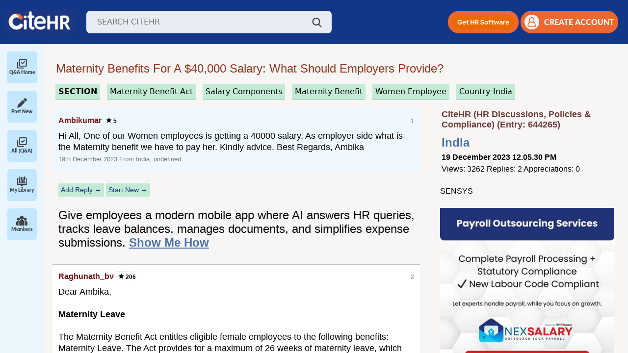

--- FILE ---
content_type: text/html; charset=UTF-8
request_url: https://www.citehr.com/644265-women-employee-getting-40000-salary-employer-side.html
body_size: 16272
content:
<!DOCTYPE html>
<html lang="en" dir="ltr">
<head>
<link rel="amphtml" href="https://www.citehr.com/amp.php?t=644265" />
<link rel="canonical" href="https://www.citehr.com/showthread.php?t=644265" />
<meta http-equiv="last-modified-epoch" content="1702978129" />
<meta http-equiv="last-modified" content="2023-12-19T09:28:49+00:00" />

<style>
@keyframes spin {
  0% {
    transform: rotate(0deg);
  }
  100% {
    transform: rotate(360deg);
  }
}
</style>

<style>
.postclass{font-size:large;background:#ffffff;border-top:1px #c3c3c3 solid;margin:0px;padding:12px;line-height:130%;} #adfirst_top,.content,.sidebar{text-align:left}#adfirst_top{display:block;padding:12px 12px 12px 2%;width:95%;height:auto}@media(min-width:800px){#adfirst_top{display:none}}a{color:#304a70;cursor:pointer}.related_topic a{color:#2a5db0 !important;text-decoration:none;font-size:medium;}.related_topic a:hover{text-decoration:underline;} .related_topic a:visited {color: #8e98a6 !important;} #firstpost_block,.navbar a,.postusername{text-decoration:none}.related_topic{margin:4px 20px 4px 12px;padding:6px 6px 6px 0px;overflow:hidden;font-family:"Open Sans",Helvetica,sans-serif;font-size:12px;-moz-background-clip:-moz-initial;-moz-background-origin:-moz-initial;-moz-background-inline-policy:-moz-initial}.bigusername{color:#303f9f;font-size:small}.postusername{text-transform:capitalize;white-space:nowrap;font-size:medium;}.navbar a{word-spacing:2px;color:#693333;font-weight:700}#citeman_header_content,#citeman_wrap{position:relative;margin:0 auto;-webkit-flex-flow:row wrap}.page,body{color:#000;font-style:normal;margin:0;padding:0;font-family:"Open Sans",Helvetica,sans-serif;}#citeman_wrap{width:100%;background:#123787;display:flex;flex-flow:row wrap}#citeman_header_content{width:95%;display:flex;flex-flow:row wrap}.page{display:-webkit-flex;display:flex;-webkit-flex-flow:row wrap;flex-flow:row wrap;width:95%;margin:-15px auto 0px 12px;}#aboutus,#addask,#homelink,#logout,#membersince,#newbig,#researchbt,#risebig,#sidebar_sponsor,.contrib{display:none}.bottombar{margin:0 0 20px 3%}form{display:inline}.footerbar{margin:0}.content{float:left}.sidebar{float:right}.innermargin{margin:0 -5px 0 0}@media (min-width:571px){ .bigusername{color:#304a70;font-size:medium}#content_userp,.navlinks{margin:0}#posts{overflow-wrap:break-word;margin:0 12px 0 -3px}#blocknon,#navbarad{display:block}#firststart{margin-top:0}#addicon,#newsm,#risesm,#searchsm{display:none}}@media (min-width:1020px){.bigusername{color:#304a70;font-size:large}#inlinenon{display:inline}#blocknon{display:block}#tagthreadslist,#threadslist{margin:0}#bottom_bar{margin:-10px 2% 15px -30px;width:99%}#aboutus,#askform,#sidebar_sponsor{display:inline-block}#nonessential{display:table-cell}.content{float:left;width:100%;margin:0 -360px 0 0;webkit-order:1;order:1}.sidebar{float:right;width:350px;padding-left:6px;webkit-order:2;order:2}.innermargin{margin:0 360px 0 0}.sidebar_ad,.sidebar_adlink{padding:0 0 5px 14px}#content{margin:0 280px 0 0}.bottombar{width:95%;-webkit-order:3;order:3}.footerbar{-webkit-order:4;order:4}}.vbmenu_control{background:#838383;color:#FFF;font:small Georgia,Garamond,Times,"Times New Roman",serif;font-style:normal;padding:3px 9px;white-space:nowrap;margin:5px 3px 3px 0;font-size:medium;float:left;word-spacing:3px;height:17px;border:1px solid #525252;border-radius:5px}div.holdproimgtext,div.holdprotext{line-height:150%;white-space:nowrap}.ad_first,.ad_last{display:block;width:95%;height:auto;margin:5px 0 10px 6px;width:auto;height:auto}.vbmenu_control:hover{background:#f46611;color:#fff;cursor:pointer;border:1px solid #164054}#firstpost_block{margin:5px 0 5px 6px;background:#fff;border:1px solid #dddfe2;color:#000;padding:10px 0}@media (min-width:500px){.ad_last{margin:0 0 15px 6px}#firstpost_block{margin:0 0 0 6px}.ad_first{margin:12px 0 15px 6px}}@media (min-width:1136px){.ad_last{margin:0 0 15px 6px}.ad_first{margin:12px 0 15px 6px}}
</style>
<link rel="stylesheet" href="/allstyle24.css" media="none" onload="if(media!='all')media='all'">
<noscript><link rel="stylesheet" href="/allstyle24.css"></noscript>

<style>
.contrib{padding:0px 0px 0px 10px;margin:0px;background:#f6fbff;}@media (min-width:600px){.contrib{display:block}}.smaller{font-size:x-small;margin:1px 0px 0px;white-space:nowrap;font-weight:700}div.holdpro,div.holdprotext{margin:2px 6px 1px 0px;background:#f6fbff;float:left}div.holdpro{display:inline-block;overflow:hidden;height:52px;min-width:100px}div.holdprotext{color:#000;font-size:small;height:52px;padding:0px 6px}#contribimg{border-radius:0px}div.holdproimgtext{background:#f6fbff;float:left;margin:6px 3px 0px 3px;font-size:small;color:#000;overflow:hidden}div.holdpro a,div.holdprotext a{color:#9e452e;font-weight:700;white-space:nowrap}
.related_header{font-size:large;} .related_pagetext{font-size:small;letter-spacing:80%;} .relatedinfo{font-size:x-small;border-bottom:1px #e1e1e1 solid; display:inline-block;}
</style>

<script src="/spinnerv2.js" defer></script>




<meta http-equiv="Content-Type" content="text/html; charset=ISO-8859-1" />



<meta name="theme-color" content="#183b60" />
<meta name="viewport" content="width=device-width, initial-scale=1">

<meta http-equiv="X-UA-Compatible" content="IE=7" />
<link rel="image_src" type="image/gif" href="https://www.citehr.com/citehr-og.gif"/>
<meta property="og:image" content="https://www.citehr.com/citehr-og.png" />




<!-- Google tag (gtag.js) -->
<script async src="https://www.googletagmanager.com/gtag/js?id=G-TFKT4BSRSR"></script>
<script>
  window.dataLayer = window.dataLayer || [];
  function gtag(){dataLayer.push(arguments);} 
  gtag('js', new Date()); gtag('config', 'G-TFKT4BSRSR');
</script>


<script src="https://accounts.google.com/gsi/client" async defer></script> 
<link href="https://cdn.jsdelivr.net/npm/bootstrap@5.2.3/dist/css/bootstrap.min.css" rel="stylesheet">
<script src="https://cdn.jsdelivr.net/npm/bootstrap@5.2.3/dist/js/bootstrap.bundle.min.js"></script>
<link rel="stylesheet" href="https://cdnjs.cloudflare.com/ajax/libs/toastr.js/latest/toastr.min.css" integrity="sha512-vKMx8UnXk60zUwyUnUPM3HbQo8QfmNx7+ltw8Pm5zLusl1XIfwcxo8DbWCqMGKaWeNxWA8yrx5v3SaVpMvR3CA==" crossorigin="anonymous" referrerpolicy="no-referrer" />

<link rel="preload" href="/assets/css/fonts.css" as="style" onload="this.onload=null;this.rel='stylesheet'">
<noscript><link rel="stylesheet" href="/assets/css/fonts.css"></noscript>
<link rel="stylesheet" href="/assets/css/styles.css?v1.89">
<link rel="stylesheet" href="https://cdnjs.cloudflare.com/ajax/libs/select2/4.0.13/css/select2.min.css" />




<title> Maternity Benefits for a $40,000 Salary: What Should Employers Provide? - CiteHR</title>
<meta property="og:title" content=" Maternity Benefits for a $40,000 Salary: What Should Employers Provide? - CiteHR" />
<meta name="description" content="Discussion on (Maternity Benefits for a $40,000 Salary: What Should Employers Provide?) - CiteHR" />






<style> br {display: block; line-height:5px;} #posts_loggedin br {display:inline;}</style>
<script type="text/javascript">
  function handleQuickReply(checkbox) {
    document.getElementById('ai_quick_reply').disabled = true;
    document.getElementById('quick-reply-overlay').style.display = 'block';
    let payload = { action: 'setQuickReply', threadId: 644265, quickReply: (checkbox.checked) ? 1 : 0 };
    $.post({
      url: "/authyfi.php",
      data: payload
    }).done(function (response) {
      document.getElementById('ai_quick_reply').disabled = false;
      document.getElementById('quick-reply-overlay').style.display = 'none';
      quickReply();
    });
  }
  
  var quickReplyTime = 60000;
   
  setInterval(function() {
    //quickReply();
  }, quickReplyTime);

  function quickReply() {
    if(document.getElementById('ai_quick_reply') && document.getElementById('ai_quick_reply').checked) {
      
      document.getElementById('ai-quick-reply-overlay').style.visibility = 'visible';
      $.post({
        url: "/newthread.php",
        data: { action: 'aiQuickReply', threadid: 644265, lastpostid: document.getElementById('ai_quick_reply_lastpostid').value },
        dataType: 'json'
      }).done(function(dataResponse) {
        if(dataResponse.success === "false") {
          document.getElementById('ai-quick-reply-overlay').style.visibility = 'hidden';
        } else {
          $.ajax({
            url: window.location.href,
            method: 'GET',
            success: function(html) {
               var newPostsLoggedInContent = $(html).find('#posts_loggedin').html();
               var newPageNavContent = $(html).find('.pagenav').html();
 
               $('#posts_loggedin').html(newPostsLoggedInContent);
               $('.pagenav').html(newPageNavContent);
               document.getElementById('ai-quick-reply-overlay').style.visibility = 'hidden';
            }
          });
        }
      });
    }
  }
 
  function executeScripts(container) {
    const scripts = container.querySelectorAll('script');
    scripts.forEach(oldScript => {
      const newScript = document.createElement('script');
      if (oldScript.src) {
        newScript.src = oldScript.src;
      } else {
        newScript.text = oldScript.textContent;
      }
      document.body.appendChild(newScript);
    });
  }
</script>
</head>
<body>

<a name="top"></a>
<header class="header">
    <div class="d-flex align-items-center">
        <!--<img id="menuIcon" class="menu-icon" src="/assets/img/icon/menu.png" />-->
        <img id="mobileMenuIcon" class="menu-icon" src="/assets/img/icon/menu.png" />
        <a href="https://www.citehr.com/"><img class="logo" src="/assets/img/logo_citehr_blue.jpg" 
            alt="CiteHR" /></a>
        <div class="search-wrap">
            <form action="/results.php" method="get" name="search_query" id="search_query">
                <input class="search-input" type="text" id="query" name="q" placeholder="SEARCH CITEHR" />
            </form>
            <a href="javascript:void(0);" onclick="searchme()"><img class="search-icon" src="/assets/img/icon/search.png" /></a>
        </div>
    </div>
    <div class="d-flex align-items-center gap guest">
        <div class="mobile-search-wrap">
            <img id="mobileSearchBtn" class="search-icon" src="/assets/img/icon/search.png" />
            <!--<form id="mobileSearchForm" class="mobile-search-input shadow-sm">
                <input class="search-input" type="text" placeholder="SEARCH CITEHR" />
            </form>-->
            <form id="mobileSearchForm" action="/results.php" method="get" class="mobile-search-input shadow-sm" name="search_query" id="search_query">
                <input class="search-input" type="text" name="mq" placeholder="SEARCH CITEHR" />
            </form>
        </div>
        <div class="get-hr-software">
            <a id="mobileBannerBtn" role="button" target="_blank" href="https://www.citehr.com/aimrr.php">
                <img alt="Get HR Software" src="/assets/img/Mobile-Button.png" height="35"/>
            </a>
        </div>
        <!--<div class="dropdown action-drop">
             <button class="btn dropdown-toggle" type="button" id="dropdownMenuButton1" data-bs-toggle="dropdown"
                aria-expanded="false">
                <img height="30px" src="/assets/img/icon/orange-dots.png" />
            </button>
            <ul class="dropdown-menu" aria-labelledby="dropdownMenuButton1">
                <li>
                    <a class="dropdown-item" href="/subscription.php">
                        <img width="15px" class="me-2 d-icon" src="/assets/img/icon/follow.png" />
                        <img width="15px" class="me-2 a-icon" src="/assets/img/icon/follow-active.png" />
                        Followed Threads
                    </a>
                </li>
                <li>
                    <a class="dropdown-item" href='/library.php'>
                        <img width="15px" class="me-2 d-icon" src="/assets/img/icon/participationThreads.png" />
                        <img width="15px" class="me-2 a-icon"
                            src="/assets/img/icon/participationThreads-active.png" />
                        Participation Threads
                    </a>
                </li>
                <li>
                    <button onclick="addnewpost()">Add New post</button>
                    <button onclick="addnewreply()">Add New reply</button>
                </li>
            </ul>
        </div> -->

        
            <a role="button" id="desktop-ad-btn" class="signup-btn mobile-signup-btn me-1" target="_blank" href="https://www.citehr.com/aimrr.php">
                <img height="30px" alt="Get HR Software" src="/assets/img/Web-Button.png" />
            </a>
            <button type="button" class="signup-btn" onclick="show_modelz()">
                <img class="user-icon" src="/assets/img/icon/user-orang.png" />
                <span>CREATE ACCOUNT</span>
            </button>
            
                <div id="login-modal" class="modal" style='display:none'>
                    <div class="modal-content login-main">
                        <span class="close close1" onclick="close_modelz()">&times;</span>
                        <div class="loginForm">
                            <h4 style="margin:5px 0px;">Login or Register</h4>
<span style="font-size:small;font-weight:bold;">Join India's Trusted HR & Compliance Community</span><br>
<span style="font-size:small;">Get real answers, templates, and guidance from HR peers who�ve solved the same problems.</span><br><br>

                            <div class="login-social">
                                <ul>
                                    <li><a href="/citehr-register.php" rel="nofollow,noindex" target="_blank"><img
                                                src="/images/reg-form.jpg" style="width:190px;height:auto;"></a></li>
                                    <div style="display:inline-block;text-align:center;">
                                        <div id="g_id_onload"
                                            data-client_id="783341578114-cpf8hbcsgpr5h3ga6u9eq1og1amm7sp0.apps.googleusercontent.com"
                                            data-login_uri="https://www.citehr.com/google_login.php" data-auto_prompt="true">
                                        </div>
                                        <div class="g_id_signin" data-type="standard" data-size="large" data-theme="outline"
                                            data-text="sign_in_with" data-shape="rectangular" data-logo_alignment="left"
                                            data-redirecturi="https://www.citehr.com/showthread.php?t=644265">
                                        </div>
                                    </div>
                                </ul>
                            </div>
                            <br>
                            <hr><br>
                            <form action="login.php?do=login" method="post"
                                onsubmit="md5hash(vb_login_password, vb_login_md5password, vb_login_md5password_utf, 0)">
                                <div class="form-input">
                                    Login To Your Account<br>
                                    <input type="hidden" name="do" value="login">
                                    <input type="hidden" name="s" value="">
                                    <input type="hidden" name="securitytoken" value="guest">
                                    <input type="hidden" name="url" value="/">
                                    <input type="hidden" name="vb_login_md5password">
                                    <input type="hidden" name="vb_login_md5password_utf">
                                    <input type="text" name="vb_login_username" accesskey="u" tabindex="1"
                                        placeholder="Email/Username" class="form-common">
                                </div>
                                <div class="form-input">
                                    <input type="password" name="vb_login_password" tabindex="1" placeholder="Password"
                                        class="form-common">
                                </div>
                                <div class="submit-btn">
                                    <!--<button type="button" class="btn">Login</button>-->
                                    <input type="submit" class="btn buttonclass" value="Login" accesskey="s" tabindex="1">
                                    <input type="hidden" name="cookieuser" value="1" id="cb_cookieuser">
                                </div>
                                <div class="forgot-password">
                                    <a href="/contact.php" target="_blank" rel="nofollow,noindex">Forgot password</a>
                                </div>
                            </form>
                        </div>
                    </div>
                </div>
                <style>
                    .close {
                        cursor: pointer;
                        color: #fff;
                        font-size: 20px;
                        position: absolute !important;
                        width: 25px;
                        text-align: right;
                        top: -25px !important;
                        z-index: 99;
                        right: 0;
                        left: auto !important
                    }
            
                    .modal {
                        display: block;
                        position: fixed;
                        z-index: 999;
                        top: 0;
                        width: 100%;
                        height: 100%;
                        background: rgba(0, 0, 0, 0.67);
                        left: 0
                    }
            
                    #login-modal {
                        padding-top: 0;
                        z-index: 99999
                    }
            
                    .login-main {
                        width: 300px;
                        max-width: 100%;
                        padding: 10px 20px;
                        border: 0;
                        background: #fff;
                        font-family: sans-serif;
                        position: absolute;
                        top: 50%;
                        left: 50%;
                        margin: 0;
                        transition: all .3s ease-in-out;
                        -o-transition: all .3s ease-in-out;
                        -moz-transition: all .3s ease-in-out;
                        -webkit-transition: all .3s ease-in-out;
                        transform: translate(-50%, -50%) scale(0, 0);
                        -webkit-animation: bummer 1s;
                        animation: bummer 1s;
                        -webkit-animation-fill-mode: forwards;
                        animation-fill-mode: forwards;
                    }
            
                    @-webkit-keyframes bummer {
                        100% {
                            -webkit-transform: translate(-50%, -50%) scale(1, 1)
                        }
                    }
            
                    @keyframes bummer {
                        100% {
                            transform: translate(-50%, -50%) scale(1, 1)
                        }
                    }
            
                    .login-main a,
                    .login-main button {
                        outline: none !important
                    }
            
                    .login-social {
                        text-align: center
                    }
            
                    .login-social h3 {
                        color: #222;
                        font-size: 24px;
                        text-align: center;
                        margin-top: 0
                    }
            
                    .login-social ul {
                        list-style: none;
                        padding: 0;
                        margin: 0
                    }
            
                    .login-social ul li {
                        display: inline-block;
                        margin: 2px 10px
                    }
            
                    .login-social ul li a img {
                        float: left;
                        max-width: 100%
                    }
            
                    .login-social .or {
                        display: block;
                        font-family: sans-serif;
                        font-weight: 600;
                        color: #555;
                        position: relative;
                        margin: 20px 0
                    }
            
                    .form-input {
                        margin-bottom: 15px
                    }
            
                    .form-input input {
                        box-sizing: border-box;
                        width: 100%;
                        box-shadow: none;
                        border: 1px solid #eee;
                        color: #222;
                        padding-left: 20px;
                        height: 40px
                    }
            
                    .forgot-password {
                        text-align: right;
                        margin-bottom: 20px
                    }
            
                    .forgot-password a {
                        color: #555;
                        font-size: 13px
                    }
            
                    .submit-btn {
                        margin-bottom: 20px
                    }
            
                    .submit-btn .btn {
                        padding: 12px 0;
                        width: 100%;
                        display: inline-block;
                        background: #0b3b63;
                        color: #fff;
                        border: 0;
                        text-transform: uppercase;
                        cursor: pointer;
                        transition: all .3s ease-in-out;
                        -moz-transition: all .3s ease-in-out;
                        -o-transition: all .3s ease-in-out;
                        -webkit-transition: all .3s ease-in-out;
                        font-weight: 600
                    }
            
                    .submit-btn .btn:hover {
                        background: #f27026;
                        color: #fff
                    }
            
                    .account-sign-up {
                        margin-top: 5px;
                        padding-top: 15px;
                        border-top: 1px solid #ddd;
                        display: inline-block;
                        width: 100%;
                        font-size: 15px
                    }
            
                    .account-sign-up p {
                        color: #222;
                        margin: 0;
                        font-family: sans-serif
                    }
            
                    .account-sign-up p a {
                        color: #f27026
                    }
            
                    .close1 {
                        top: -15px;
                        position: relative;
                        left: 7px;
                        font-weight: 300
                    }
                </style>
                <script>
                    var modal = document.getElementById('login-modal');
                    var btn = document.getElementById("login-form");
                    var span = document.getElementsByClassName("close1")[0];
                    if (btn) {
                    btn.onclick = function () {
                        modal.style.display = "block";
                    }}
                    if (span) {
                    span.onclick = function () {
                        modal.style.display = "none";
                    }
                    }
                    window.onclick = function (event) {
                        if (event.target == modal) {
                            modal.style.display = "none";
                        }
                        //if (event.target == modalquery) { modalquery.style.display = "none"; }
                    }
                </script>
                <script>
                    function show_modelz() {
                        document.getElementById('login-modal').style.display = "block";
                    }
                    function close_modelz() {
                        document.getElementById('login-modal').style.display = "none";
                    }
                </script>
            
        
    </div>
</header>
<section class="layout">
    <div class="sidebar-wrap" id="sidebarWrap">

        <!-- <a type="button" class="start-new-dis" href="https://www.citehr.com/post-new-thread/">
            <img height="30px" src="/assets/img/icon/pen.png" />
            <span class="ms-4">Start New Discussion</span>
        </a> -->
        <!-- Sidebar Close -->
        <div class="collapsed-sidebar">
            <div class="s-menu" id="allPostMenu">
                <a type="button" class="text-decoration-none d-flex flex-column align-items-center" href="/">
                    <img height="20px" class="de-icon" src="/assets/img/icon/check.png" />
                    <img height="20px" class="ac-icon" src="/assets/img/icon/check-active.png" />
                    <span>Q&A Home</span>
                </a>
            </div>
            <div class="s-menu" id="newMenu">
                <a type="button" class="text-decoration-none d-flex flex-column align-items-center" href="/post-new-thread/">
                    <img height="20px" class="de-icon" src="/assets/img/icon/pen.png" />
                    <img height="20px" class="ac-icon" src="/assets/img/icon/pen-active.png" />
                    <span>Post New</span>
                </a>
            </div>
            <div class="s-menu" id="allPostMenu">
                <a type="button" class="text-decoration-none d-flex flex-column align-items-center" href="/forumdisplay.php?f=34">
                    <img height="20px" class="de-icon" src="/assets/img/icon/check.png" />
                    <img height="20px" class="ac-icon" src="/assets/img/icon/check-active.png" />
                    <span>All (Q&A)</span>
                </a>
            </div>
            <div class="s-menu" id="libraryMenu">
                <a type="button" class="text-decoration-none d-flex flex-column align-items-center" href="/library.php">
                    <img height="20px" class="de-icon" src="/assets/img/icon/library.png" />
                    <img height="20px" class="ac-icon" src="/assets/img/icon/library-active.png" />
                    <span>My Library</span>
                </a>
            </div>
<!--
            <div class="s-menu" id="tagsMenu">
                <a type="button" class="text-decoration-none d-flex flex-column align-items-center" href="/tag.php">
                    <img height="20px" class="de-icon" src="/assets/img/icon/tags.png" />
                    <img height="20px" class="ac-icon" src="/assets/img/icon/tags-active.png" />
                    <span>#Tags</span>    
                </a>
            </div>
-->
            <div class="s-menu" id="membersMenu">
              <a type="button" class="text-decoration-none d-flex flex-column align-items-center" href="/members.php">
                <img height="20px" class="de-icon" src="/assets/img/icon/members.png" />
                <img height="20px" class="ac-icon" src="/assets/img/icon/members-active.png" />
                <span>Members</span>
              </a>
            </div>
            <!--<span style="border-top: 1px solid gray;padding: 0; margin-top: 8px; width: 60px;height: 1px;">&nbsp;</span>
            <div class="s-menu" id="marketMenu" style="margin-top: 8px;">
                <a type="button" class="text-decoration-none d-flex flex-column align-items-center" href="/market.php">
                    <img height="20px" class="de-icon" src="/assets/img/icon/market.png" />
                    <img height="20px" class="ac-icon" src="/assets/img/icon/market-active.png" />
                    <span>Market</span>
                </a>
            </div>
            <div class="s-menu">
                <img height="20px" src="/assets/img/icon/messaging.png" />
                <span>Messaging</span>
            </div> -->
            
        </div>
    
        <!-- Sidebar Open -->
        <!-- <div class="accordion accordion-flush w-100" id="sidebarAccordion">
            <div class="accordion-item">
                <h2 class="accordion-header">
                    <button class="accordion-button collapsed" type="button" data-bs-toggle="collapse"
                        data-bs-target="#library-collapse" aria-expanded="false" aria-controls="library-collapse">
                        <img height="20px" class="d-icon" src="/assets/img/icon/library.png" />
                        <img height="20px" class="a-icon" src="/assets/img/icon/library-active.png" />
                        <span>Library</span>
                    </button>
                </h2>
                <div id="library-collapse" class="accordion-collapse collapse" data-bs-parent="#sidebarAccordion">
                    <div class="library-wrap">
                        <div class="file">
                            <img height="20px" src="/assets/img/icon/pdf.png">
                            <div class="ms-2">
                                <h3>Revised d.a. in uttarakhand from 1st april-2023</h3>
                                <p>Revised da april 2023.pdf</p>
                            </div>
                        </div>
                        <div class="file">
                            <img height="20px" src="/assets/img/icon/pdf.png">
                            <div class="ms-2">
                                <h3>Revised d.a. in uttarakhand from 1st april-2023</h3>
                                <p>Revised da april 2023.pdf</p>
                            </div>
                        </div>
                    </div>
                </div>
            </div>
            <div class="accordion-item">
                <h2 class="accordion-header">
                    <button class="accordion-button collapsed" type="button" data-bs-toggle="collapse"
                        data-bs-target="#messagin-collapse" aria-expanded="false" aria-controls="messagin-collapse">
                        <img height="20px" class="d-icon" src="/assets/img/icon/messaging.png" />
                        <img height="20px" class="a-icon" src="/assets/img/icon/messaging-active.png" />
                        <span>Messaging</span>
                    </button>
                </h2>
                <div id="messagin-collapse" class="accordion-collapse collapse" data-bs-parent="#sidebarAccordion">
                    Messaging
                </div>
            </div>
        </div> -->
    </div>
<div id="tagsExpand">
        <!-- <div class="item-menu active">
            <img height="20px" class="me-2 de-icon" src="/assets/img/icon/interest-tag.png" />
            <img height="20px" class="me-2 ac-icon" src="/assets/img/icon/interest-tag-active.png" />
            <a href="javascript:void(0)" onClick="showSection('interest')">Interest Tags</a>
        </div>
        <div class="item-menu">
            <img height="20px" class="me-2 de-icon" src="/assets/img/icon/trending-tag.png" />
            <img height="20px" class="me-2 ac-icon" src="/assets/img/icon/trending-tag-active.png" />
            <a href="javascript:void(0)" onClick="showSection('trending')">Trending Tags</a>
        </div> -->
        <div id="tags-collapse" class="accordion-collapse" data-bs-parent="#sidebarAccordion">
            <div class="accordion accordion-flush w-100" id="tagAccordion">
                <div class="accordion-item">
                    <h2 class="accordion-header">
                        <button class="accordion-button collapsed" type="button" data-bs-toggle="collapse"
                            data-bs-target="#interest-tags-collapse" aria-expanded="false"
                            aria-controls="interest-tags-collapse">
                            <img height="20px" class="d-icon" src="/assets/img/icon/interest-tag.png" />
                            <img height="20px" class="a-icon"
                                src="/assets/img/icon/interest-tag-active.png" />
                            <span>Interest Tags</span>
                        </button>
                    </h2>
                    <div id="interest-tags-collapse" class="accordion-collapse collapse"
                        data-bs-parent="#tagAccordion">
                        <div class="tags-badge-wrap">
                            <span class="tags-badge active">No Tags Found!</span>
                        </div>
                    </div>
                </div>
                <div class="accordion-item">
                    <h2 class="accordion-header">
                        <button class="accordion-button collapsed" type="button" data-bs-toggle="collapse"
                            data-bs-target="#trending-tags-collapse" aria-expanded="false"
                            aria-controls="trending-tags-collapse">
                            <img height="20px" class="d-icon" src="/assets/img/icon/trending-tag.png" />
                            <img height="20px" class="a-icon"
                                src="/assets/img/icon/trending-tag-active.png" />
                            <span>Trending Tags</span>
                        </button>
                    </h2>
                    <div id="trending-tags-collapse" class="accordion-collapse collapse"
                        data-bs-parent="#tagAccordion">
                        <div class="tags-badge-wrap">
                            <style>.tagtrend{color:#003563;margin:5px 3px;display:inline-block;padding:2px 5px;border:1px #efefef solid;background:#f0f3f7;}.tagtrend:hover{background:#ddecaf;border:1px #95bcdc solid;}</style><h3 style='margin:0px;'>Trending</h3><a href='/' class='tagtrend' style='margin:5px 3px;display:inline-block;padding:2px 5px;border:1px #efefef solid;background:#ecf1f8;'>&#9776;Home</a><a href='/tags.php?tag=social+security' class='tagtrend'>#Social Security</a> <a href='/tags.php?tag=industrial+relations' class='tagtrend'>#Industrial Relations</a> <a href='/tags.php?tag=hr+payroll' class='tagtrend'>#Hr Payroll</a> <a href='/tags.php?tag=process+improvement' class='tagtrend'>#Process Improvement</a> <a href='/tags.php?tag=press+release' class='tagtrend'>#Press Release</a> <a href='/tags.php?tag=high+court' class='tagtrend'>#High Court</a> <a href='/tags.php?tag=wage+structure' class='tagtrend'>#Wage Structure</a> <a href='/tags.php?tag=labour+ministry' class='tagtrend'>#Labour Ministry</a> <a href='/tags.php?tag=sexual+harassment' class='tagtrend'>#Sexual Harassment</a> <a href='/tags.php?tag=operational+excellence' class='tagtrend'>#Operational Excellence</a> <a href='/tags.php?tag=employer+brand' class='tagtrend'>#Employer Brand</a> <a href='/tags.php?tag=internal+complaints+committee' class='tagtrend'>#Internal Complaints Committee</a> <a href='/tags.php?tag=human+resource' class='tagtrend'>#Human Resource</a> <a href='/tags.php?tag=leadership' class='tagtrend'>#Leadership </a> <a href='/tags.php?tag=audit' class='tagtrend'>#Audit </a> <a href='/tags.php?tag=dispute+resolution' class='tagtrend'>#Dispute Resolution</a> <a href='/tags.php?tag=state+insurance' class='tagtrend'>#State Insurance</a> <a href='/tags.php?tag=dearness+allowance' class='tagtrend'>#Dearness Allowance</a> <a href='/tags.php?tag=background+verification' class='tagtrend'>#Background Verification</a> <a href='/tags.php?tag=offer+letter' class='tagtrend'>#Offer Letter</a> <a href='/tags.php?tag=provident+fund' class='tagtrend'>#Provident Fund</a> <a href='/tags.php?tag=notice+period' class='tagtrend'>#Notice Period</a> <a href='/tags.php?tag=working+hours' class='tagtrend'>#Working Hours</a> <a href='/tags.php?tag=pf+account' class='tagtrend'>#Pf Account</a> <a href='/tags.php?tag=best+practices' class='tagtrend'>#Best Practices</a> <a href='/tags.php?tag=gross+salary' class='tagtrend'>#Gross Salary</a> <a href='/tags.php?tag=final+settlement' class='tagtrend'>#Final Settlement</a> <a href='/tags.php?tag=standing+orders' class='tagtrend'>#Standing Orders</a> 
                        </div>
                    </div>
                </div>
            </div>
        </div>
    </div>
    
    <main class="main-wrap">

<!-- nav buttons bar -->

</div>





<div align="center">
<style>
.pageholder{padding:0px 14px 0px 0px;width:98%;margin:10px 12px 0px 0px;}

@media (min-width:620px) { .pageholder{margin:10px 12px 0px 0px;} }

</style>
<div class="pageholder">




<div class="navlinks">


<br>




<style>
.thread-header {color:#973722;font-family:Arial,sans-serif;font-size:large;text-decoration:none;margin:2px 4px 7px 12px;text-transform:capitalize;z-index:10;display:block;}

.lastelementhold{display:block;margin:0px 5px 15px 3px;text-align:left;text-align:left;overflow-wrap: break-word;}




@media (min-width: 571px) { .thread-header {font-size:x-large;margin:2px 4px 7px 12px;} }
@media (min-width: 800px) { .thread-header {font-size:x-large;margin:2px 4px 7px 3px;} .lastelementhold{margin:0px 0px 25px 15px;}}

a.blue_button_small {border-bottom:1px #b0bcd3 dotted;background:#f9f9f9;color:#000000;font-size:12px;text-decoration:none;margin-bottom:6px;display:inline-block;}
.headerstats{background:#f7f7f7;border:1px #efefef solid;padding:5px;text-align:center;width:65px;font-size:11pt;display:inline-block;}
</style>

<div class="lastelementhold">
<h1 class="thread-header" itemprop="name">
	 Maternity Benefits for a $40,000 Salary: What Should Employers Provide?

</h1></div>






</div>





<div id="login-modal" class="modal" style='display:none'>
<div class="modal-content login-main">
<span class="close close1" onclick="close_modelz()">&times;</span>
<div class="loginForm">

<h4 style="margin:5px 0px;">Login Or Register</h4> <span style="font-size:small;font-weight:bold">Community Support and Knowledge-base.</span><br><br>

<div class="login-social">
<ul>
<li><a href="/citehr-register.php" rel="nofollow,noindex" target="_blank"><img src="/images/reg-form.jpg"></a></li>



<div style="display:inline-block;text-align:center;">
<div id="g_id_onload" data-client_id="783341578114-cpf8hbcsgpr5h3ga6u9eq1og1amm7sp0.apps.googleusercontent.com" data-login_uri="https://citehr.com/google_login.php" data-auto_prompt="true"></div>
  <div class="g_id_signin"
      data-type="standard"
      data-size="large"
      data-theme="outline"
      data-text="sign_in_with"
      data-shape="rectangular"
      data-logo_alignment="left"
      data-redirecturi="https://www.citehr.com/showthread.php?t=644265" >
  </div>
</div>



</ul>
</div>

<br><hr><br>

<form action="login.php?do=login" method="post" onsubmit="md5hash(vb_login_password, vb_login_md5password, vb_login_md5password_utf, 0)">
<div class="form-input">
Login To Your Account<br>
<input type="hidden" name="do" value="login">
<input type="hidden" name="s" value="">
<input type="hidden" name="securitytoken" value="guest">
<input type="hidden" name="url" value="/">
<input type="hidden" name="vb_login_md5password">
<input type="hidden" name="vb_login_md5password_utf">
<input type="text" name="vb_login_username" accesskey="u" tabindex="1" placeholder="Email/Username" class="form-common">
</div>
<div class="form-input">
<input type="password" name="vb_login_password" tabindex="1" placeholder="Password" class="form-common">
</div>

<div class="submit-btn">
<!--<button type="button" class="btn">Login</button>-->
<input type="submit" class="btn buttonclass" value="Login" accesskey="s" tabindex="1">
<input type="hidden" name="cookieuser" value="1" id="cb_cookieuser">
</div>
<div class="forgot-password">
<a href="/contact.php" target="_blank" rel="nofollow,noindex">Forgot password</a>
</div>
</form>

</div>
</div>
</div>


<style>
.close{cursor:pointer;color:#fff;font-size:20px;position:absolute!important;width:25px;text-align:right;top:-25px!important;z-index:99;right:0;left:auto!important}.modal{display:block;position:fixed;z-index:999;top:0;width:100%;height:100%;background:rgba(0,0,0,0.67);left:0}#login-modal{padding-top:0;z-index:99999}.login-main{width:300px;max-width:100%;padding:10px 20px;border:0;background:#fff;font-family:sans-serif;position:absolute;top:50%;left:50%;margin:0;transition:all .3s ease-in-out;-o-transition:all .3s ease-in-out;-moz-transition:all .3s ease-in-out;-webkit-transition:all .3s ease-in-out;transform:translate(-50%,-50%) scale(0,0);-webkit-animation:bummer 1s;animation:bummer 1s;-webkit-animation-fill-mode:forwards;animation-fill-mode:forwards;/}@-webkit-keyframes bummer{100%{-webkit-transform:translate(-50%,-50%) scale(1,1)}}@keyframes bummer{100%{transform:translate(-50%,-50%) scale(1,1)}}.login-main a,.login-main button{outline:none!important}.login-social{text-align:center}.login-social h3{color:#222;font-size:24px;text-align:center;margin-top:0}.login-social ul{list-style:none;padding:0;margin:0}.login-social ul li{display:inline-block;margin:2px 10px}.login-social ul li a img{float:left;max-width:100%}.login-social .or{display:block;font-family:sans-serif;font-weight:600;color:#555;position:relative;margin:20px 0}.form-input{margin-bottom:15px}.form-input input{box-sizing:border-box;width:100%;box-shadow:none;border:1px solid #eee;color:#222;padding-left:20px;height:40px}.forgot-password{text-align:right;margin-bottom:20px}.forgot-password a{color:#555;font-size:13px}.submit-btn{margin-bottom:20px}.submit-btn .btn{padding:12px 0;width:100%;display:inline-block;background:#0b3b63;color:#fff;border:0;text-transform:uppercase;cursor:pointer;transition:all .3s ease-in-out;-moz-transition:all .3s ease-in-out;-o-transition:all .3s ease-in-out;-webkit-transition:all .3s ease-in-out;font-weight:600}.submit-btn .btn:hover{background:#f27026;color:#fff}.account-sign-up{margin-top:5px;padding-top:15px;border-top:1px solid #ddd;display:inline-block;width:100%;font-size:15px}.account-sign-up p{color:#222;margin:0;font-family:sans-serif}.account-sign-up p a{color:#f27026}.close1{top:-15px;position:relative;left:7px;font-weight:300}
</style>


<script>
    var modal = document.getElementById('login-modal');
    var btn = document.getElementById("login-form");
    var span = document.getElementsByClassName("close1")[0];
    btn.onclick = function () {
        modal.style.display = "block";
    }
    span.onclick = function () {
        modal.style.display = "none";
    }
    window.onclick = function (event) {
        if (event.target == modal) {
            modal.style.display = "none";
        }
        if (event.target == modalquery) { modalquery.style.display = "none"; }
    }
</script>
<script>
    function show_modelz()
    {
    document.getElementById('login-modal').style.display = "block"; 
    }
    function close_modelz()
    {
    document.getElementById('login-modal').style.display = "none"; 
    }
</script>


<!--
<button id="backToPageBtn" title="Go to back" class="" onclick="history.go(-1)">
 <img class="back-arrow" src="/assets/img/icon/up-arrow.png">
 <span>Back</span>
</button>
-->


<!-- thread tags -->
<style>

#bartop a{display:inline-block;position:relative;margin:8px 8px 2px 2px; text-decoration:none;padding:2px;cursor:pointer;text-transform: capitalize;padding: 3px 6px 4px 6px; color:#000000;font-size:medium;cursor:pointer;background:#C2EBD5;border-bottom:1px #b5b5b5 solid;}
#bartop{margin:-15px 0px 2px 0px; display:block; font-size:small;padding:5px 0px 0px 0px;text-align:left;}
#bartop a:hover{background:#ddecaf;cursor:pointer;}
#bartop{margin:-10px 0px 2px 12px;}
@media (min-width: 500px) {

#bartop{margin:-20px 0px 2px 15px;}

}
</style>
<div id="bartop">
<a href="#" rel="tag"><b>SECTION</b></a>
<span id="tag_list_cell">
<a href="/tags.php?s=b051c5d275e177aee8190660ef64125f&amp;tag=maternity+benefit+act" rel="tag">maternity benefit act</a> <a href="/tags.php?s=b051c5d275e177aee8190660ef64125f&amp;tag=salary+components" rel="tag">salary components</a> <a href="/tags.php?s=b051c5d275e177aee8190660ef64125f&amp;tag=maternity+benefit" rel="tag">maternity benefit</a> <a href="/tags.php?s=b051c5d275e177aee8190660ef64125f&amp;tag=women+employee" rel="tag">women employee</a> <a href="/tags.php?s=b051c5d275e177aee8190660ef64125f&amp;tag=Country-India" rel="tag">Country-India</a> <img src="/images/misc/11x11progress.gif" id="tag_form_progress" class="inlineimg" style="display:none" alt="" />
</span>

</div>
<br style="clear:both;">
<!-- / thread tags -->




<a name="poststop" id="poststop"></a>



</div></div>
<!-- / close content container -->

<div class="page">

<div class="content"> <!--Start Logged out Content-->
<div class="innermargin"> <!--Start Logged in margin-->


<div id="posts"  class="posts"><!-- post #2503396 -->

<div id="edit2503396" style="text-align:left; padding:5px;">
<!-- this is not the last post shown on the page -->	


<!-- USEFULNESS: 7 | IS RELATED: 1 | SPAM SCORE: 1-->










<a name="post2503396"></a>

<div id="showpost.php?p=2503396" class="postclass" style="background:#f0f8ff;border:0px;font-size:large;" >

<div style="padding:0px 0px 6px 0px;display:block;font-weight:bold;font-size:medium;"><span><a href="member.php?u=3035724"><span class="postusername" style="color:#7d1414;"><b><span>ambikumar</span></b></span></a> <div style="padding:0px 4px;border:1px #dcebfa dotted;border-radius:3px;color:#000000;font-size:12px;display:inline-block;white-space:nowrap;"><img src="/images/star12.png" style="vertical-align:baseline;width:12px;height:12px;"> 5</div> </span> <div style="float:right"><a href="showpost.php?s=b051c5d275e177aee8190660ef64125f&amp;p=2503396&amp;postcount=1" target="new"  id="postcount2503396" name="1" rel="nofollow" style="font-size:small;color:#aaaaaa;">1</a></div><br style="clear:both;"></div>

<!-- message, attachments, sig -->

<!-- message -->
<span>

Hi All, One of our Women employees is getting a 40000 salary. As employer side what is the Maternity benefit we have to pay her. Kindly advice. Best Regards, Ambika

</span>

<br style="clear:both;"><span style="font-size:small;color:#777777;"><time datetime="2023-12-19T06:35:30Z">19th December 2023</time> From India, undefined</span>




<br style='clear:both;'>
<div id="likesListRef_2503396" >
  <div id="likeListConainer_2503396" style="margin-top:2px"><div id="no-comment-parent"><div id="no-comment-upvote"><a href="" rel="nofollow" target="_blank" data-bs-toggle="modal" data-bs-target="#voteModal" onclick="openVoteModal('up',2503396,644265,0)"><img src="/assets/img/thumb-up.svg" style="height:18px !important;width:18px !important; margin-top:-7px;" width="18" height="18" border="0"></a><b>Acknowledge(<span id="mainLike_2503396" name="2503396">0</span>)</b></div><div id="no-comment-downvote"><a href="" rel="nofollow" target="_blank" data-bs-toggle="modal" data-bs-target="#voteModal" onclick="openVoteModal('down',2503396,644265,0)"><img src="/assets/img/thumb-down.svg" style="height:18px !important;width:18px !important; margin-top:0px;" width="18" height="18" border="0"></a><b>Amend(<span id="mainDislike_2503396" name="2503396">0</span>)</b></div></div><div id="commentsListRef_2503396"></div><input type="hidden" id="postCommentsPagination_2503396" value="1" name="postCommentsPagination_2503396"><input type="hidden" id="pctotalPage_2503396" value="0" name="postCommentsPagination_2503396"></div>
</div>
<script type="text/javascript">
  if(document.getElementById('no-comment-parent')) {
    document.getElementById('no-comment-parent').remove();
  }
  if(document.querySelector('.vote-action-container')) {
    document.querySelector('.vote-action-container').remove();
  }
</script>
</div>
<br style='clear:both;'>
<!-- / message -->

<!-- message, attachments, sig -->


<div style="margin:0px 0px 0px 12px;">
<a href="javascript:;" onclick="show_modelz()" rel="nofollow" style="background-color: #C2EBD5; font-size: 14px; text-decoration: none; padding: 3px 5px; color: #1c3682; display: inline-block; miso-padding-alt: 0;"><!--[if mso]><i style="letter-spacing: 25px; mso-font-width: -100%; mso-text-raise: 30pt;">&nbsp;</i><![endif]--><span style="mso-text-raise: 15pt;">Add Reply &rarr;</span><!--[if mso]><i style="letter-spacing: 25px; mso-font-width: -100%;">&nbsp;</i><![endif]--></a>

<a href="/post-new-thread/" rel="nofollow" style="background-color: #C2EBD5; font-size: 14px; text-decoration: none; padding: 3px 5px; color: #1c3682; display: inline-block; miso-padding-alt: 0;"><!--[if mso]><i style="letter-spacing: 25px; mso-font-width: -100%; mso-text-raise: 30pt;">&nbsp;</i><![endif]--><span style="mso-text-raise: 15pt;">Start New &rarr;</span><!--[if mso]><i style="letter-spacing: 25px; mso-font-width: -100%;">&nbsp;</i><![endif]--></a>
</div>




<!--CONTRIB-->
 
      <div class="mt-3" id="advertisement-widget" data-threadid="644265"></div>
    

<script id="post_text_2503396" type="application/json">

</script>

<script>
var content = (0) ? document.getElementById('post_message_2503396') : document.getElementById('showpost.php?p=2503396');
var rawTextEl = document.getElementById('post_text_2503396');
var text = rawTextEl ? rawTextEl.textContent.trim() : '';

if(content && text.length < 600) {
    content.innerHTML = content.innerHTML.replace(/(<br>\s*){2}/g, '<br>');
}
</script>


</div>

<!-- / post #2503396 --><!-- post #2503398 -->

<div id="edit2503398" style="text-align:left; padding:5px;">
<!-- this is not the last post shown on the page -->	


<!-- USEFULNESS: 9 | IS RELATED: 1 | SPAM SCORE: 1-->










<a name="post2503398"></a>

<div id="showpost.php?p=2503398" class="postclass"  style="font-size:large;" data-answerid="2503398" >

<div style="padding:0px 0px 6px 0px;display:block;font-weight:bold;font-size:medium;"><span><a href="member.php?u=106238"><span class="postusername" style="color:#7d1414;"><b><span>raghunath_bv</span></b></span></a> <div style="padding:0px 4px;border:1px #dcebfa dotted;border-radius:3px;color:#000000;font-size:12px;display:inline-block;white-space:nowrap;"><img src="/images/star12.png" style="vertical-align:baseline;width:12px;height:12px;"> 206</div> </span> <div style="float:right"><a href="showpost.php?s=b051c5d275e177aee8190660ef64125f&amp;p=2503398&amp;postcount=2" target="new"  id="postcount2503398" name="2" rel="nofollow" style="font-size:small;color:#aaaaaa;">2</a></div><br style="clear:both;"></div>

<!-- message, attachments, sig -->

<!-- message -->
<span>

Dear Ambika,<br />
<br />
<b>Maternity Leave</b><br />
<br />
The Maternity Benefit Act entitles eligible female employees to the following benefits: Maternity Leave. The Act provides for a maximum of 26 weeks of maternity leave, which includes eight weeks of postnatal leave. The duration of leave may vary in certain circumstances, such as in the case of multiple births or if the employee already has two or more surviving children.<br />
<br />
<b>Maternity Benefit</b><br />
<br />
During the period of maternity leave, the employee is entitled to receive maternity benefit, which is calculated at the rate of her average daily wage for the period of her actual absence.<br />
<br />
<b>Medical Bonus</b><br />
<br />
In case the employer does not provide free medical care to the woman, she is entitled to receive a medical bonus of Rs. 3,500.<br />
<br />
<b>Calculating Maternity Benefit</b><br />
<br />
To calculate the maternity benefit for your employee, you can use the following formula: Maternity Benefit = Average Daily Wage &#215; Number of Maternity Leave Days. The &quot;Average Daily Wage&quot; is calculated by dividing the sum of wages earned during the three months preceding the maternity leave by 90. It's crucial to note that the salary components considered for the calculation may vary.<br />
<br />
Regards,

</span>

<br style="clear:both;"><span style="font-size:small;color:#777777;"><time datetime="2023-12-19T06:47:21Z">19th December 2023</time> From India, Bangalore</span>




<br style='clear:both;'>
<div id="likesListRef_2503398" >
  <div id="likeListConainer_2503398" style="margin-top:2px"><div id="no-comment-parent"><div id="no-comment-upvote"><a href="" rel="nofollow" target="_blank" data-bs-toggle="modal" data-bs-target="#voteModal" onclick="openVoteModal('up',2503398,644265,0)"><img src="/assets/img/thumb-up.svg" style="height:18px !important;width:18px !important; margin-top:-7px;" width="18" height="18" border="0"></a><b>Acknowledge(<span id="mainLike_2503398" name="2503398">0</span>)</b></div><div id="no-comment-downvote"><a href="" rel="nofollow" target="_blank" data-bs-toggle="modal" data-bs-target="#voteModal" onclick="openVoteModal('down',2503398,644265,0)"><img src="/assets/img/thumb-down.svg" style="height:18px !important;width:18px !important; margin-top:0px;" width="18" height="18" border="0"></a><b>Amend(<span id="mainDislike_2503398" name="2503398">0</span>)</b></div></div><div id="commentsListRef_2503398"></div><input type="hidden" id="postCommentsPagination_2503398" value="1" name="postCommentsPagination_2503398"><input type="hidden" id="pctotalPage_2503398" value="0" name="postCommentsPagination_2503398"></div>
</div>
<script type="text/javascript">
  if(document.getElementById('no-comment-parent')) {
    document.getElementById('no-comment-parent').remove();
  }
  if(document.querySelector('.vote-action-container')) {
    document.querySelector('.vote-action-container').remove();
  }
</script>
</div>
<br style='clear:both;'>
<!-- / message -->

<!-- message, attachments, sig -->





<!--CONTRIB-->
 

<script id="post_text_2503398" type="application/json">

Dear Ambika,<br />
<br />
<b>Maternity Leave</b><br />
<br />
The Maternity Benefit Act entitles eligible female employees to the following benefits: Maternity Leave. The Act provides for a maximum of 26 weeks of maternity leave, which includes eight weeks of postnatal leave. The duration of leave may vary in certain circumstances, such as in the case of multiple births or if the employee already has two or more surviving children.<br />
<br />
<b>Maternity Benefit</b><br />
<br />
During the period of maternity leave, the employee is entitled to receive maternity benefit, which is calculated at the rate of her average daily wage for the period of her actual absence.<br />
<br />
<b>Medical Bonus</b><br />
<br />
In case the employer does not provide free medical care to the woman, she is entitled to receive a medical bonus of Rs. 3,500.<br />
<br />
<b>Calculating Maternity Benefit</b><br />
<br />
To calculate the maternity benefit for your employee, you can use the following formula: Maternity Benefit = Average Daily Wage &#215; Number of Maternity Leave Days. The &quot;Average Daily Wage&quot; is calculated by dividing the sum of wages earned during the three months preceding the maternity leave by 90. It's crucial to note that the salary components considered for the calculation may vary.<br />
<br />
Regards,
<else>


</script>

<script>
var content = (0) ? document.getElementById('post_message_2503398') : document.getElementById('showpost.php?p=2503398');
var rawTextEl = document.getElementById('post_text_2503398');
var text = rawTextEl ? rawTextEl.textContent.trim() : '';

if(content && text.length < 600) {
    content.innerHTML = content.innerHTML.replace(/(<br>\s*){2}/g, '<br>');
}
</script>


</div>

<!-- / post #2503398 --><!-- post #2503423 -->

<div id="edit2503423" style="text-align:left; padding:5px;">
	


<!-- USEFULNESS: 9 | IS RELATED: 1 | SPAM SCORE: 1-->










<a name="post2503423"></a>

<div id="showpost.php?p=2503423" class="postclass"  style="font-size:large;" data-answerid="2503423" >

<div style="padding:0px 0px 6px 0px;display:block;font-weight:bold;font-size:medium;"><span><a href="member.php?u=2870227"><span class="postusername" style="color:#7d1414;"><b><span>somnath.aaryan</span></b></span></a> <div style="padding:0px 4px;border:1px #dcebfa dotted;border-radius:3px;color:#000000;font-size:12px;display:inline-block;white-space:nowrap;"><img src="/images/star12.png" style="vertical-align:baseline;width:12px;height:12px;"> 9</div> </span> <div style="float:right"><a href="showpost.php?s=b051c5d275e177aee8190660ef64125f&amp;p=2503423&amp;postcount=3" target="new"  id="postcount2503423" name="3" rel="nofollow" style="font-size:small;color:#aaaaaa;">3</a></div><br style="clear:both;"></div>

<!-- message, attachments, sig -->

<!-- message -->
<span>

<b>Maternity Benefits Under the Maternity Benefit Act, 1961</b><br />
<br />
Maternity benefits are governed by the Maternity Benefit Act, 1961. Please note that labor laws can be amended, so it's crucial to check for any updates or changes beyond that date. Here are the key provisions regarding maternity benefits for a woman earning a salary of INR 40,000:<br />
<br />
<b>Duration of Maternity Leave</b><br />
<br />
The Maternity Benefit Act provides for a minimum of 12 weeks of maternity leave. This period includes six weeks of leave taken before the expected delivery date (antepartum leave) and six weeks after the delivery (postpartum leave).<br />
<br />
<b>Payment During Maternity Leave</b><br />
<br />
During the maternity leave period, the woman is entitled to receive her full wages. In your case, if the woman's salary is INR 40,000, she should receive her entire salary for the 12-week maternity leave.<br />
<br />
<b>Medical Bonus</b><br />
<br />
In addition to the maternity leave, the Act requires the employer to pay a medical bonus. The amount is typically not less than INR 3,500, and it's provided to cover any medical expenses related to the pregnancy.<br />
<br />
<b>Notification</b><br />
<br />
The employee is required to notify the employer about her pregnancy, the expected date of delivery, and her intention to avail maternity leave. This notification should be given at least six weeks before the expected delivery date, or as soon as reasonably practicable.<br />
<br />
<b>Job Security</b><br />
<br />
The Act ensures that a woman returning from maternity leave is entitled to return to the same position or an equivalent position with the same pay and benefits.<br />
<br />
Please note that these are general guidelines, and it's advisable to consult the latest version of the Maternity Benefit Act or seek legal advice for the most up-to-date and accurate information. Additionally, state-specific rules may also apply, so it's essential to consider any regional variations in labor laws.

</span>

<br style="clear:both;"><span style="font-size:small;color:#777777;"><time datetime="2023-12-19T09:28:49Z">19th December 2023</time> From India, Kolkata</span>




<br style='clear:both;'>
<div id="likesListRef_2503423" >
  <div id="likeListConainer_2503423" style="margin-top:2px"><div id="no-comment-parent"><div id="no-comment-upvote"><a href="" rel="nofollow" target="_blank" data-bs-toggle="modal" data-bs-target="#voteModal" onclick="openVoteModal('up',2503423,644265,0)"><img src="/assets/img/thumb-up.svg" style="height:18px !important;width:18px !important; margin-top:-7px;" width="18" height="18" border="0"></a><b>Acknowledge(<span id="mainLike_2503423" name="2503423">0</span>)</b></div><div id="no-comment-downvote"><a href="" rel="nofollow" target="_blank" data-bs-toggle="modal" data-bs-target="#voteModal" onclick="openVoteModal('down',2503423,644265,0)"><img src="/assets/img/thumb-down.svg" style="height:18px !important;width:18px !important; margin-top:0px;" width="18" height="18" border="0"></a><b>Amend(<span id="mainDislike_2503423" name="2503423">0</span>)</b></div></div><div id="commentsListRef_2503423"></div><input type="hidden" id="postCommentsPagination_2503423" value="1" name="postCommentsPagination_2503423"><input type="hidden" id="pctotalPage_2503423" value="0" name="postCommentsPagination_2503423"></div>
</div>
<script type="text/javascript">
  if(document.getElementById('no-comment-parent')) {
    document.getElementById('no-comment-parent').remove();
  }
  if(document.querySelector('.vote-action-container')) {
    document.querySelector('.vote-action-container').remove();
  }
</script>
</div>
<br style='clear:both;'>
<!-- / message -->

<!-- message, attachments, sig -->





<!--CONTRIB-->
 

<script id="post_text_2503423" type="application/json">

<b>Maternity Benefits Under the Maternity Benefit Act, 1961</b><br />
<br />
Maternity benefits are governed by the Maternity Benefit Act, 1961. Please note that labor laws can be amended, so it's crucial to check for any updates or changes beyond that date. Here are the key provisions regarding maternity benefits for a woman earning a salary of INR 40,000:<br />
<br />
<b>Duration of Maternity Leave</b><br />
<br />
The Maternity Benefit Act provides for a minimum of 12 weeks of maternity leave. This period includes six weeks of leave taken before the expected delivery date (antepartum leave) and six weeks after the delivery (postpartum leave).<br />
<br />
<b>Payment During Maternity Leave</b><br />
<br />
During the maternity leave period, the woman is entitled to receive her full wages. In your case, if the woman's salary is INR 40,000, she should receive her entire salary for the 12-week maternity leave.<br />
<br />
<b>Medical Bonus</b><br />
<br />
In addition to the maternity leave, the Act requires the employer to pay a medical bonus. The amount is typically not less than INR 3,500, and it's provided to cover any medical expenses related to the pregnancy.<br />
<br />
<b>Notification</b><br />
<br />
The employee is required to notify the employer about her pregnancy, the expected date of delivery, and her intention to avail maternity leave. This notification should be given at least six weeks before the expected delivery date, or as soon as reasonably practicable.<br />
<br />
<b>Job Security</b><br />
<br />
The Act ensures that a woman returning from maternity leave is entitled to return to the same position or an equivalent position with the same pay and benefits.<br />
<br />
Please note that these are general guidelines, and it's advisable to consult the latest version of the Maternity Benefit Act or seek legal advice for the most up-to-date and accurate information. Additionally, state-specific rules may also apply, so it's essential to consider any regional variations in labor laws.
<else>


</script>

<script>
var content = (0) ? document.getElementById('post_message_2503423') : document.getElementById('showpost.php?p=2503423');
var rawTextEl = document.getElementById('post_text_2503423');
var text = rawTextEl ? rawTextEl.textContent.trim() : '';

if(content && text.length < 600) {
    content.innerHTML = content.innerHTML.replace(/(<br>\s*){2}/g, '<br>');
}
</script>


</div>

<!-- / post #2503423 -->
<div id="lastpost"></div></div>



<div style='margin:12px 16px 12px 6px;padding:5px 10px;background:#e3ffce;color:#333333;font-size:large;border:1px #efefef solid;'>CiteHR is an AI-augmented HR knowledge and collaboration platform, enabling HR professionals to solve real-world challenges, validate decisions, and stay ahead through collective intelligence and machine-enhanced guidance. <a onclick="show_modelz()" href="#" style="text-decoration:underline;">Join Our Platform</a>.</div>







<br style="clear:both;">



<br style="clear:both;">



<div id="threadstuff">



</div> <!--Div to position in mobile-->



</div> <!--END Innermargin div-->
</div> <!--END Content div-->



<div class="sidebar" valign="top">

<div style="margin:0px 0px 0px 15px;padding:6px;display:inline-block;">
<h2 style="font-size:large;font-weight:bold;color:#6f3939;">CiteHR (HR Discussions, Policies & Compliance) (Entry: 644265)</h2>
<span style='font-size:x-large;font-weight:bold'><a href='/tags.php?tag=Country-India' class='locurl'>India</a></span><br>
<b>19 December 2023 12.05.30 PM</b> <br>
Views: 3262 Replies: <span>2</span> Appreciations: <span>0</span>
</div>
<div style="margin:15px 0px 15px 18px;">
    SENSYS
    
    
    
         <div class="mt-3" id="advertisement-banner-widget" data-bannertype="sensys" data-user="0"></div>
    
</div>


<style>.related_pop{line-height:140%;}
.tagbundle{height:auto;display:block;}
.tagathome{padding:3px 10px;}
.tagbundleunit{width:90%;}</style>

<div style="margin:15px 12px 0px 0px;">
<div style='padding:12px;'><style>a.pop{background-color:#e5ffe3;color:#000;text-decoration: none;padding: 12px 8px;margin:0px 0px 0px 4px;border-radius: 4px;display: inline-block;transition:background-color 0.3s ease;border-top:#c4e2c2 1px solid;}a.pop:hover{background-color: #b6ffb0;color:#2c76ff;}a.pop:visited{background-color: #eaeaea;color:#787878;}</style></div>
</div>
<br>


</div>
</div>

<!-- Forumwide-Sidebar -->

</div> <!--End Sidebar div-->
</div> <!--End page div-->

<br style="clear:both;">



<div align="center">
<style>
.pageholder{padding:0px 14px 0px 0px;width:98%;margin:10px 12px 0px 0px;}

@media (min-width:620px) { .pageholder{margin:10px 12px 0px 0px;} }

</style>
<div class="pageholder">




</div></div>
<!-- / close content container -->



<script src="https://ajax.googleapis.com/ajax/libs/jquery/3.6.4/jquery.min.js"></script>
<script src="https://cdnjs.cloudflare.com/ajax/libs/jqueryui/1.13.2/jquery-ui.min.js" integrity="sha512-57oZ/vW8ANMjR/KQ6Be9v/+/h6bq9/l3f0Oc7vn6qMqyhvPd1cvKBRWWpzu0QoneImqr2SkmO4MSqU+RpHom3Q==" crossorigin="anonymous" referrerpolicy="no-referrer"></script>
<script src="https://cdnjs.cloudflare.com/ajax/libs/jquery-validate/1.20.0/jquery.validate.min.js" integrity="sha512-WMEKGZ7L5LWgaPeJtw9MBM4i5w5OSBlSjTjCtSnvFJGSVD26gE5+Td12qN5pvWXhuWaWcVwF++F7aqu9cvqP0A==" crossorigin="anonymous" referrerpolicy="no-referrer"></script>
<script src="https://cdnjs.cloudflare.com/ajax/libs/select2/4.0.13/js/select2.min.js"></script>
<script src="https://cdn.socket.io/4.6.0/socket.io.min.js" integrity="sha384-c79GN5VsunZvi+Q/WObgk2in0CbZsHnjEqvFxC5DxHn9lTfNce2WW6h2pH6u/kF+" crossorigin="anonymous"></script>
<script src="https://cdnjs.cloudflare.com/ajax/libs/toastr.js/latest/js/toastr.min.js" integrity="sha512-VEd+nq25CkR676O+pLBnDW09R7VQX9Mdiij052gVCp5yVH3jGtH70Ho/UUv4mJDsEdTvqRCFZg0NKGiojGnUCw==" crossorigin="anonymous" referrerpolicy="no-referrer"></script>

<script type="text/javascript">
var loggedInUser = 0;
var isAdmin = ("Unregistered / Not Logged In" === "Administrators") ? true : false;
</script>

<!-- global js imports -->
<script type="text/javascript" src="/assets/js/global.js?v=1.6"></script>
<!-- keka form submission -->
<script type="text/javascript" defer="defer">
			$(document).ready(function() {
                            $( "#hsForm_fd8c6caf-8ab3-47ca-8314-46cd670d90c2" ).on( "submit", function( event ) {
                                event.preventDefault();
                                event.stopPropogation();

                                $.post({
                                       url: "/marketplaceApi.php",
                                       action: 'addCompany',
                                       data: $( this ).serializeArray(),
                                       dataType: 'json'
                                   }).done(function (data) {
                                       toastr.success('Success');
                                   });
                             });
			 
			}); 
		</script>




<!-- /content area table -->
<br style="clear:both;">
<style>
.footerlink{color:#ffffff !important;margin:5px 10px;display:inline-block;font-size:large;}
</style>
<div class="footerbar" style="font-family:helvetica,arial,sans-serif;color:#ffffff;margin:0px;text-align:center;padding:15px;background:#123787;line-height:150%;"> 
<!--Start footerbar-->
<br>
<a href="/contact.php" class="footerlink" rel="nofollow">Contact Us</a> 
<a href="/privacy-policy.html" class="footerlink" rel="nofollow">Privacy Policy</a> 
<a href="/disclaimer.html" class="footerlink" rel="nofollow">Disclaimer</a> 
<a href="/terms-of-service.html" class="footerlink" rel="nofollow">Terms Of Service</a>
<br><br>

All rights reserved @ 2026 CiteHR �
<br><br>All Copyright And Trademarks in Posts Held By Respective Owners.<br><br>





</div>
</main>
</section>

<audio id="notification" src="/assets/audio/beep.mp3" muted></audio>
<audio id="chatnotification" src="assets/audio/notif.wav" muted></audio>

<button id="backToTopBtn" title="Go to top">
<img height="25px" src="/assets/img/icon/up-arrow.png" />
</button>


<script src="/assets/js/vote.js?v=1.9"></script>

<!-- temp -->


<script src="/assets/js/widget.js?v=1.38"></script>
<script src="/assets/js/bannerWidget.js?v=1.4"></script>

<script type="text/javascript">
  function improvePost() {
    
    let title = 'Maternity Benefits for a $40,000 Salary: What Should Employers Provide?';
    let pageText = document.getElementById('vB_Editor_QR_textarea').value;
    let tags = 'maternity benefit act,salary components,maternity benefit,women employee,Country-India,'; 
    let country = 'India'; 
    let city = 'undefined';

    if (!pageText) {
        alert("Please enter page text to check.");
        return;
    }

    document.getElementById('improve-post').value = 'Improving Post....';
    document.getElementById('improve-post-overlay').style.display = 'block';
    document.getElementById('improve-post').disabled = true;

    $.post({
       url: "/newthread.php",
       data: { 
         action: 'aiImprovePost',
         title: title, 
         pageText: pageText, 
         tags: tags, 
         country: country, 
         city: city
       },
       dataType: 'json'
    }).done(function(dataResponse) {
       document.getElementById('improve-post').value = 'Improve Post';
       document.getElementById('improve-post-overlay').style.display = 'none';
       document.getElementById('improve-post').disabled = false;

       if (dataResponse.success === "true") {
         if(dataResponse.pageText != '') {
           document.getElementById('vB_Editor_QR_textarea').value = dataResponse.pageText;
         }
       }
    });
  }

  /*function handleQuickReply(checkbox) {
    document.getElementById('ai_quick_reply').disabled = true;
    document.getElementById('quick-reply-overlay').style.display = 'block';
    let payload = { action: 'setQuickReply', threadId: 644265, quickReply: (checkbox.checked) ? 1 : 0 };
    $.post({
      url: "/authyfi.php",
      data: payload
    }).done(function (response) {
      document.getElementById('ai_quick_reply').disabled = false;
      document.getElementById('quick-reply-overlay').style.display = 'none';
      quickReply();
    });
  }
  
  var quickReplyTime = 60000;
   
  setInterval(function() {
    //quickReply();
  }, quickReplyTime);

  function quickReply() {
    if(document.getElementById('ai_quick_reply') && document.getElementById('ai_quick_reply').checked) {
      
      document.getElementById('ai-quick-reply-overlay').style.visibility = 'visible';
      $.post({
        url: "/newthread.php",
        data: { action: 'aiQuickReply', threadid: 644265, lastpostid: document.getElementById('ai_quick_reply_lastpostid').value },
        dataType: 'json'
      }).done(function(dataResponse) {
        if(dataResponse.success === "false") {
          document.getElementById('ai-quick-reply-overlay').style.visibility = 'hidden';
        } else {
          $.ajax({
            url: window.location.href,
            method: 'GET',
            success: function(html) {
               var newPostsLoggedInContent = $(html).find('#posts_loggedin').html();
               var newPageNavContent = $(html).find('.pagenav').html();
 
               $('#posts_loggedin').html(newPostsLoggedInContent);
               $('.pagenav').html(newPageNavContent);
            }
          });
        }
      });
    }
  }*/
</script>

<!-- Vote Reason Modal -->
<div class="modal fade" id="voteModal" tabindex="-1" aria-labelledby="voteModalLabel" aria-hidden="true"
    style="display:none;">
    <div class="modal-dialog modal-dialog-center">
        <div class="modal-content ">
            <div class="modal-header">
                <h5 class="modal-title" id="voteModalLabel">Add note or reasoning</h5>
                <button type="button" class="btn-close" data-bs-dismiss="modal" aria-label="Close"></button>
            </div>
            <div class="modal-body">
                <form id="posters-form" action="">
                    <div>
                        <label for="" class="form-label">Vote Type:</label>
                        <img src="assets/img/thumb-up.svg" class="d-none" id="up-icon" width="24" height="24" />
                        <img src="assets/img/thumb-down.svg" class="d-none" id="down-icon" width="24" height="24">
                        <span style="font-size: 12px;margin-left: 5px;" class="d-none" id="up-text" > Agree / Acknowledge </span>
                        <span style="font-size: 12px;margin-left: 5px;" class="d-none" id="down-text" > Disagree/Amend </span>
                    </div>
                    <div class="form-input mb-3">
                      <!--  <label for="" class="form-label">Give reason about your vote</label> -->
                        <textarea id="vote-desc" spellcheck="false" rows="3"
                            class="form-control shadow-none" tabindex="1" placeholder="Describe..."></textarea>
                        <input type="hidden" id="postId" value="" />
                        <input type="hidden" id="threadId" value="" />
                        <input type="hidden" id="subcommentid" value="" />
                        <input type="hidden" id="voteType" value="" />
                    </div>

                </form>
            </div>
            <div class="modal-footer" style="justify-content: center">
                <button type="button" class="btn btn-secondary" data-bs-dismiss="modal">Close</button>
                <button type="button" id="vote-btn-original" class="btn btn-primary" onclick="registerVote(0)">Vote</button>

                <button type="button" id="update-vote-btn" class="btn btn-primary d-none" onclick="registerVote(1)">Update</button>
                <button type="button" id="remove-vote-btn" class="btn btn-danger d-none" onclick="removeVote()">Remove Vote</button>
            </div>
        </div>
    </div>
</div>

<!-- Quick Reply Modal -->
<div class="modal fade" id="quickReplyModal" tabindex="-1" aria-labelledby="quickReplyModalLabel" aria-hidden="true"
    style="display:none;">
    <div class="modal-dialog modal-dialog-center">
        <div class="modal-content ">
            <div class="modal-body">
                Watching thread for new interaction...
            </div>
        </div>
    </div>
</div>

</body>

</html>

--- FILE ---
content_type: text/html; charset=ISO-8859-1
request_url: https://www.citehr.com/advertiseApi.php
body_size: 732
content:
{"content":"Give employees a modern mobile app where AI answers HR queries, tracks leave balances, manages documents, and simplifies expense submissions.","adid":"1280","link":"https:\/\/www.citehr.com\/aimrr-inline.php"}

--- FILE ---
content_type: text/html; charset=ISO-8859-1
request_url: https://www.citehr.com/bannerAdvertiseApi.php
body_size: 677
content:
{"banner":"https:\/\/www.citemailer.com\/banners\/citehr-nexsalary1.jpg","bid":"43","link":"https:\/\/www.citehr.com\/aim.php?id=409&uid=0&clid=29"}

--- FILE ---
content_type: text/html; charset=ISO-8859-1
request_url: https://www.citehr.com/advertiseApi.php
body_size: 549
content:
INSERT INTO vbuletin_ad_trans (adid, threadid, dateline, country, city, clicked) VALUES ( 1280, 644265, 1768745390, '', '', 0);1

--- FILE ---
content_type: application/javascript
request_url: https://www.citehr.com/spinnerv2.js
body_size: 2243
content:
/* spinner.js — single include, auto-injects HTML+CSS, evergreen browsers */
(() => {
  if (window.__spinnerInit) return;                // guard against double-loads
  window.__spinnerInit = true;

  /* ---------- inject CSS (Safari-safe blur on ::before) ---------- */
  const CSS = `
#globalSpinner{display:none;position:fixed;top:0;left:0;right:0;bottom:0;z-index:9999;display:flex;align-items:center;justify-content:center}
#globalSpinner::before{content:"";position:absolute;inset:0;background:rgba(255,255,255,.65);backdrop-filter:blur(3px);-webkit-backdrop-filter:blur(3px)}
#spinnerBox{position:relative;z-index:1;background:#fff linear-gradient(145deg,#fff 0%,#f5f8ff 100%);padding:2.25rem 2.75rem;border-radius:1rem;box-shadow:0 12px 32px rgba(0,20,70,.12);display:flex;flex-direction:column;align-items:center;gap:1.5rem;text-align:center;font-family:-apple-system,BlinkMacSystemFont,"Segoe UI",Roboto,"Helvetica Neue",Arial,sans-serif}
.ring{width:3.5rem;height:3.5rem;border:.45rem solid #d0d6ff;border-top-color:#3478ff;border-radius:50%;animation:spin .8s linear infinite;-webkit-animation:spin .8s linear infinite}
@keyframes spin{to{transform:rotate(360deg)}}@-webkit-keyframes spin{to{-webkit-transform:rotate(360deg)}}
#spinnerTxt{margin:0;font-size:1.05rem;font-weight:600;color:#24324d}
#spinnerBtns{display:none;gap:.75rem}
#spinnerBtns button{padding:.45rem 1.25rem;border:0;border-radius:.35rem;background:#3478ff;color:#fff;font-size:.9rem;font-weight:500;box-shadow:0 2px 6px rgba(0,0,0,.1);cursor:pointer;transition:background .2s}
#spinnerBtns button:hover{background:#255ed8}
#spRetry{display:none}
`.trim();
  const styleEl = document.createElement('style');
  styleEl.id = 'spinner-css';
  styleEl.textContent = CSS;
  document.head.appendChild(styleEl);

  /* ---------- inject HTML if missing ---------- */
  if (!document.getElementById('globalSpinner')) {
    const html = `
<div id="globalSpinner" aria-hidden="true">
  <div id="spinnerBox">
    <div class="ring"></div>
    <h3 id="spinnerTxt">Processing request... please wait...</h3>
    <div id="spinnerBtns">
      <button id="spClose">Close</button>
      <button id="spRetry">Retry</button>
    </div>
  </div>
</div>`.trim();
    const container = document.createElement('div');
    container.innerHTML = html;
    document.body.appendChild(container.firstChild);
  }

  /* ---------- element refs ---------- */
  const $  = id => document.getElementById(id);
  const ov = $('globalSpinner'),
        txt= $('spinnerTxt'),
        btns=$('spinnerBtns'),
        cls = $('spClose'),
        rty = $('spRetry');

  let t10, t30, kill, raf;

  /* cleanup stale flag */
  if (sessionStorage.getItem('gSpin')) sessionStorage.removeItem('gSpin');

  /* ---------- core actions ---------- */
  const hide = () => {
    ov.style.display = 'none';
    clearTimeout(t10); clearTimeout(t30); clearTimeout(kill);
    sessionStorage.removeItem('gSpin');
  };

  const show = () => {
    cancelAnimationFrame(raf);
    raf = requestAnimationFrame(() => {
      clearTimeout(t10); clearTimeout(t30); clearTimeout(kill);

      txt.textContent = 'Processing request... please wait...';
      btns.style.display = cls.style.display = rty.style.display = 'none';
      ov.style.display  = 'flex';
      void ov.offsetWidth;                        // kick Safari animation

      // +10s: show Close
      t10 = setTimeout(() => {
        btns.style.display = 'flex';
        cls.style.display  = 'inline-block';
      }, 10_000);

      // +30s: show Retry + message
      t30 = setTimeout(() => {
        txt.textContent = 'This is taking a long time… but its still cooking.';
        rty.style.display = 'inline-block';
        btns.style.display = 'flex';
      }, 30_000);

      // failsafe: 60s
      kill = setTimeout(hide, 60_000);

      sessionStorage.setItem('gSpin', '1');
    });
  };

  const sameDocNav = a =>
    a &&
    a.hostname === location.hostname &&
    a.protocol === location.protocol &&
    !a.target && !a.hasAttribute('download') &&
    a.href.replace(/#.*$/,'') !== location.href.replace(/#.*$/,'');

  const abortAll = () => {
    try { typeof window.stop === 'function' && window.stop(); } catch {}
    try { window.dispatchEvent(new CustomEvent('spinner:abort')); } catch {}
    hide();
  };

  /* ---------- boot & listeners ---------- */
  const boot = () => {
    hide(); // ensure hidden if page already usable

    // show on same-origin link clicks (capture-phase)
    document.addEventListener('click', e => {
      if (e.defaultPrevented || e.metaKey || e.ctrlKey || e.shiftKey) return;
      sameDocNav(e.target.closest('a')) && show();
    }, true);

    // show on form posts
    document.body.addEventListener('submit', show, true);

    // hide when page is ready / resumes / route changes
    ['load','pageshow','readystatechange','visibilitychange','focus','hashchange','popstate']
      .forEach(ev => addEventListener(ev, hide));

    // show on classic nav away
    addEventListener('beforeunload', show);

    // buttons
    cls && (cls.onclick = abortAll);
    rty && (rty.onclick = () => location.reload());
  };

  (document.readyState === 'loading')
    ? document.addEventListener('DOMContentLoaded', boot)
    : boot();

  // tiny API for manual control (optional)
  window.spinnerOverlay = { show, hide };
})();